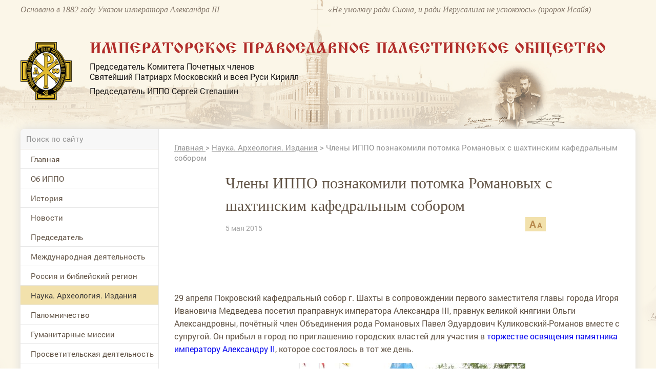

--- FILE ---
content_type: application/javascript;charset=utf-8
request_url: https://w.uptolike.com/widgets/v1/version.js?cb=cb__utl_cb_share_1768754283768928
body_size: 397
content:
cb__utl_cb_share_1768754283768928('1ea92d09c43527572b24fe052f11127b');

--- FILE ---
content_type: application/javascript;charset=utf-8
request_url: https://w.uptolike.com/widgets/v1/widgets-batch.js?params=JTVCJTdCJTIycGlkJTIyJTNBJTIyMTUxNzA2NSUyMiUyQyUyMnVybCUyMiUzQSUyMmh0dHBzJTNBJTJGJTJGd3d3LmlwcG8ucnUlMkZzY2llbmNlJTJGYXJ0aWNsZSUyRmNobGVueS1pcHBvLXBvem5ha29taWxpLXBvdG9ta2Etcm9tYW5vdnloLXMtc2hhaHRpLTEwMTE4MiUyMiU3RCU1RA==&mode=0&callback=callback__utl_cb_share_1768754286300866
body_size: 429
content:
callback__utl_cb_share_1768754286300866([{
    "pid": "1517065",
    "subId": 0,
    "initialCounts": {"fb":0,"tw":0,"tb":0,"ok":0,"vk":0,"ps":0,"gp":0,"mr":0,"lj":0,"li":0,"sp":0,"su":0,"ms":0,"fs":0,"bl":0,"dg":0,"sb":0,"bd":0,"rb":0,"ip":0,"ev":0,"bm":0,"em":0,"pr":0,"vd":0,"dl":0,"pn":0,"my":0,"ln":0,"in":0,"yt":0,"rss":0,"oi":0,"fk":0,"fm":0,"li":0,"sc":0,"st":0,"vm":0,"wm":0,"4s":0,"gg":0,"dd":0,"ya":0,"gt":0,"wh":0,"4t":0,"ul":0,"vb":0,"tm":0},
    "forceUpdate": ["fb","ok","vk","ps","gp","mr","my"],
    "extMet": false,
    "url": "https%3A%2F%2Fwww.ippo.ru%2Fscience%2Farticle%2Fchleny-ippo-poznakomili-potomka-romanovyh-s-shahti-101182",
    "urlWithToken": "https%3A%2F%2Fwww.ippo.ru%2Fscience%2Farticle%2Fchleny-ippo-poznakomili-potomka-romanovyh-s-shahti-101182%3F_utl_t%3DXX",
    "intScr" : false,
    "intId" : 0,
    "exclExt": false
}
])